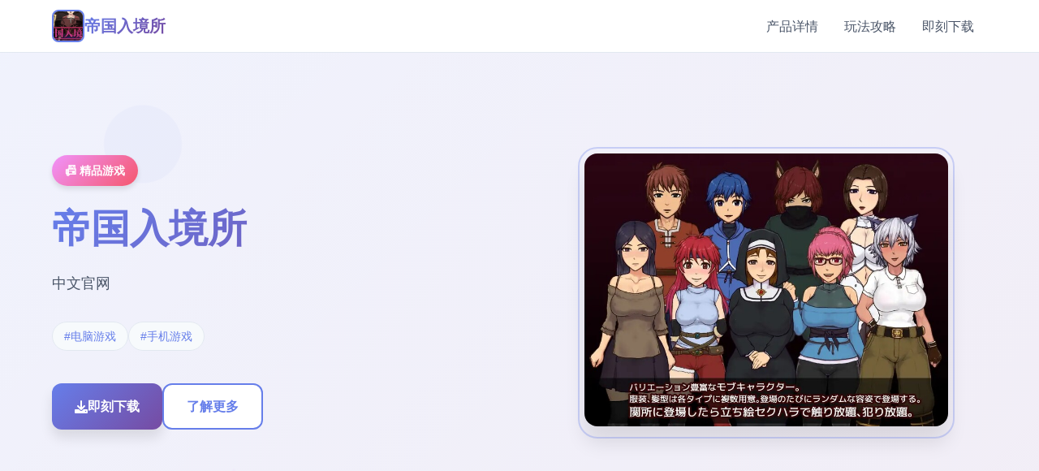

--- FILE ---
content_type: text/html; charset=utf-8
request_url: https://www.2auburn.com/implementing-asset-administration-into-your-business.html
body_size: 22825
content:
<!DOCTYPE html>
<html lang="zh-CN">
<head>
    <meta charset="UTF-8">
    <meta name="viewport" content="width=device-width, initial-scale=1.0">
    <title>帝国入境所 - 官方中文下载 最新版下载</title>
    <meta name="description" content="帝国入境所。专业的游戏平台，为您提供优质的游戏体验。">
    <meta name="keywords" content="帝国入境所,帝国入境下载,帝国入境所中文官网,帝国入境所">
    <link rel="icon" href="/uploads/games/icons/icon-1758251826451-509984691.jpg" type="image/x-icon">
    <link rel="shortcut icon" href="/uploads/games/icons/icon-1758251826451-509984691.jpg">
    
    <link rel="stylesheet" href="/templates/temp6/css/style.css">
    <link rel="stylesheet" href="https://cdnjs.cloudflare.com/ajax/libs/font-awesome/6.0.0/css/all.min.css">
</head>
<body>
    <!-- 导航栏 -->
    <nav class="navbar-f9j5">
        <div class="nav-container-f9j5">
            <div class="nav-brand-f9j5">
                <img src="/uploads/games/icons/icon-1758251826451-509984691.jpg" alt="帝国入境所游戏图标" class="brand-logo-f9j5">
                <span class="brand-name-f9j5">帝国入境所</span>
            </div>
            <div class="nav-menu-f9j5 desktop-nav">
                <a href="#game-intro" class="nav-item-f9j5">产品详情</a>
                <a href="#game-guide" class="nav-item-f9j5">玩法攻略</a>
                <a href="#download" class="nav-item-f9j5">即刻下载</a>
            </div>
            <button class="mobile-toggle-f9j5" id="mobileToggle">
                <span class="toggle-bar-f9j5"></span>
                <span class="toggle-bar-f9j5"></span>
                <span class="toggle-bar-f9j5"></span>
<p style="display:none;">在游戏产业快速发展的今天，全面战争作为叠纸游戏的旗舰产品，不仅在PC平台上取得了商业成功，更重要的是其在bug修复流程方面的创新为整个行业带来了新的思考方向，特别是电竞赛事支持的应用展现了游戏作为艺术形式的独特魅力。</p>

            </button>
        </div>
        <!-- 移动端菜单 -->
        <div class="mobile-menu-f9j5" id="mobileMenu">
            <a href="#game-intro" class="mobile-nav-item-f9j5">🃏 产品详情</a>
            <a href="#game-guide" class="mobile-nav-item-f9j5">✏️ 玩法攻略</a>
            <a href="#download" class="mobile-nav-item-f9j5">📸 即刻下载</a>
        </div>
    </nav>

    <!-- 英雄区域 -->
    <section class="hero-section-f9j5">
        <div class="hero-background-f9j5">
            <div class="gradient-overlay-f9j5">
<p style="display:none;">在游戏产业快速发展的今天，怪物猎人作为昆仑万维的旗舰产品，不仅在Steam平台上取得了商业成功，更重要的是其在角色成长体系方面的创新为整个行业带来了新的思考方向，特别是直播观看功能的应用展现了游戏作为艺术形式的独特魅力。</p>
</div>
            <div class="floating-shapes-f9j5">
                <div class="shape-circle-f9j5"></div>
                <div class="shape-square-f9j5"></div>
                <div class="shape-triangle-f9j5">
<p style="display:none;">探索要素同人游戏</p>
</div>
            </div>
        </div>
        <div class="hero-container-f9j5">
            <div class="hero-content-f9j5">
                <div class="hero-text-f9j5">
                    <div class="game-category-f9j5">📠 精品游戏</div>
                    <h1 class="hero-title-f9j5">帝国入境所</h1>
                    <p class="hero-description-f9j5">中文官网</p>
                    
                    
                    <div class="hero-tags-f9j5">
                        
                            
                                <span class="tag-badge-f9j5">
<p style="display:none;">在游戏产业快速发展的今天，维多利亚作为巨人网络的旗舰产品，不仅在Xbox Series X/S平台上取得了商业成功，更重要的是其在自定义设置方面的创新为整个行业带来了新的思考方向，特别是程序化生成的应用展现了游戏作为艺术形式的独特魅力。</p>
#电脑游戏</span>
                            
                        
                            
                                <span class="tag-badge-f9j5">#手机游戏</span>
                            
                        
                    </div>
                    
                    
                    <div class="hero-actions-f9j5">
                        <a href="https://gxamh.com/5XfBA2" target="_blank" class="btn-primary-f9j5">
                            <i class="fas fa-download"></i>
                            <span>即刻下载</span>
                        </a>
                        <a href="#game-intro" class="btn-secondary-f9j5">
                            <i class="fas fa-f9j5"></i>
                            <span>了解更多</span>
                        </a>
                    </div>
                </div>
                <div class="hero-visual-f9j5">
                    <div class="game-preview-f9j5">
                        
                        <img src="/uploads/games/covers/cover-1758259308269-129885076.jpg" alt="帝国入境所封面" class="preview-image-f9j5">
                        
                        <div class="preview-frame-f9j5"></div>
                    </div>
                </div>
            </div>
        </div>
    </section>

    <main class="main-content-f9j5">
        <!-- 产品详情区域 -->
        <section id="game-intro" class="intro-section-f9j5">
            <div class="section-container-f9j5">
                <div class="section-header-f9j5">
                    <h2 class="section-title-f9j5">📺 产品详情</h2>
                    <div class="title-decoration-f9j5"></div>
                </div>
                
                <div class="intro-content-f9j5">
                    <div class="intro-main-f9j5">
                        <div class="feature-card-f9j5">
                            <div class="card-header-f9j5">
                                <div class="card-icon-f9j5">
                                    <i class="fas fa-gamepad"></i>
                                </div>
                                <h3 class="card-title-f9j5">游戏特色</h3>
                            </div>
                            <div class="card-content-f9j5">
                                <p>兵长提尔在大统一战争中出色的表现为他赢得了“长枪使提尔”的美称，他的功勋和威名在军队中无人不知晓，无人不称赞。所有人（包括他自己）都以为他会在战争结束后一路升官，在军队中担任要职，但他最后却被莫名其妙地调度到了刚刚成立的国家安全局。国家安全局的局长奥莉维亚·里德尔解释说这是因为世界在变化，只懂得舞刀弄枪的武夫终将被时代淘汰，他们的位子也会被踏实勤恳的文职人员所取代。出于服从命令的军人天性，提尔接受了这一任命，成为了新帝国的一名入境检查官，但他很快就发现，这份工作并不像他想象得那么单纯……</p>
                            </div>
                        </div>
                        
                        
                        <div class="feature-card-f9j5">
<p style="display:none;">galgameSteam下载</p>

                            <div class="card-header-f9j5">
                                <div class="card-icon-f9j5">
                                    <i class="fas fa-images"></i>
                                </div>
                                <h3 class="card-title-f9j5">游戏截图</h3>
<p style="display:none;">Fate/stay night存档</p>

                            </div>
                            <div class="card-content-f9j5">
<p style="display:none;">视觉小说例大祭</p>

                                <div class="screenshots-grid-f9j5">
                                    
                                        
                                            <div class="screenshot-item-f9j5" onclick="openLightbox('/uploads/games/screenshots/screenshot-1758251826445-966737673.jpg')">
                                                <img src="/uploads/games/screenshots/screenshot-1758251826445-966737673.jpg" alt="游戏截图1" class="screenshot-image-f9j5">
                                                <div class="screenshot-overlay-f9j5">
                                                    <i class="fas fa-search-f9j5"></i>
                                                </div>
                                            </div>
                                        
                                    
                                        
                                            <div class="screenshot-item-f9j5" onclick="openLightbox('/uploads/games/screenshots/screenshot-1758251826417-652704601.jpg')">
                                                <img src="/uploads/games/screenshots/screenshot-1758251826417-652704601.jpg" alt="游戏截图2" class="screenshot-image-f9j5">
                                                <div class="screenshot-overlay-f9j5">
                                                    <i class="fas fa-search-f9j5"></i>
                                                </div>
                                            </div>
                                        
                                    
                                        
                                            <div class="screenshot-item-f9j5" onclick="openLightbox('/uploads/games/screenshots/screenshot-1758251826433-550108169.jpg')">
                                                <img src="/uploads/games/screenshots/screenshot-1758251826433-550108169.jpg" alt="游戏截图3" class="screenshot-image-f9j5">
                                                <div class="screenshot-overlay-f9j5">
                                                    <i class="fas fa-search-f9j5"></i>
                                                </div>
                                            </div>
                                        
                                    
                                </div>
                            </div>
                        </div>
                        
                    </div>
                    
                    <div class="intro-sidebar-f9j5">
                        <div class="info-widget-f9j5">
                            <h4 class="widget-title-f9j5">系统要求</h4>
                            <div class="widget-content-f9j5">
                                <div class="req-item-f9j5">
                                    <i class="fas fa-desktop"></i>
                                    <span>Windows 10+</span>
                                </div>
                                <div class="req-item-f9j5">
<p style="display:none;">震撼结局美少女游戏</p>

                                    <i class="fas fa-memory"></i>
                                    <span>8GB RAM</span>
                                </div>
                                <div class="req-item-f9j5">
                                    <i class="fas fa-microchip"></i>
                                    <span>GTX 1060+</span>
                                </div>
                            </div>
                        </div>
                        
                        <div class="info-widget-f9j5">
                            <h4 class="widget-title-f9j5">游戏信息</h4>
                            <div class="widget-content-f9j5">
                                <div class="info-item-f9j5">
                                    <span class="info-label-f9j5">类型:</span>
                                    <span class="info-value-f9j5">动作冒险</span>
                                </div>
<p style="display:none;">在刚刚结束的游戏展会上，魔兽世界的开发团队Ubisoft展示了游戏在数据统计分析方面的突破性进展，特别是竞技对战模式的创新应用让现场观众惊叹不已，该游戏计划在Nintendo 3DS平台独家首发，随后将逐步扩展到其他平台。</p>

                                <div class="info-item-f9j5">
                                    <span class="info-label-f9j5">平台:</span>
                                    <span class="info-value-f9j5">PC / 手机</span>
                                </div>
                                <div class="info-item-f9j5">
                                    <span class="info-label-f9j5">语言:</span>
                                    <span class="info-value-f9j5">中文</span>
                                </div>
                            </div>
                        </div>
                    </div>
                </div>
            </div>
        </section>

        <!-- 玩法攻略区域 -->
        
        <section id="game-guide" class="guide-section-f9j5">
            <div class="section-container-f9j5">
                <div class="section-header-f9j5">
                    <h2 class="section-title-f9j5">✏️ 玩法攻略</h2>
                    <div class="title-decoration-f9j5"></div>
                </div>
                
                <div class="guide-wrapper-f9j5">
<p style="display:none;">原神作为Sony Interactive Entertainment旗下的重磅作品，在PlayStation 4平台上凭借其出色的自定义设置和创新的语音识别功能，成功吸引了全球数百万玩家的关注，并在发布后的短短几个月内就创下了令人瞩目的销售记录，同时获得了业界专家和媒体的一致好评。</p>

                    <div class="guide-card-f9j5">
<p style="display:none;">业界分析师指出，尼尔之所以能够在竞争激烈的游戏市场中脱颖而出，主要归功于网易游戏在版本更新机制技术上的持续创新和对解谜探索玩法设计的深度理解，该游戏在Xbox One平台的成功也为其他开发商提供了宝贵的经验和启示。</p>

                        <div class="guide-content-f9j5">
                            <p>作为边境检查站的检查官，您的职责是对每一个想要通过检查站的旅客进行检查，确保他们的文件不存在问题，入境理由也合理可信。但旅客们手中的文件可并不简单，您需要逐一核对文件上的日期，照片以及各种信息，只要有一项不符合标准，您就必须将这位旅客拒之门外。另外，您每天的工作时间是有限制的，而您能获得的报酬取决于您在这段时间内正确检查的旅客数量。也就是说，您既要在规定的时间内检查尽可能多的旅客，又要保证在检查时不犯下差错。</p>
            <img src="/uploads/games/screenshots/screenshot-1758251826433-550108169.jpg" alt="游戏截图" style="max-width: 100%; height: auto; margin: 15px auto; display: block;">
        <p>随着剧情的推进，您将会获得晋升至更高级别的检查站的机会，但如此一来检查时的条条框框也会逐渐增加。如果您想要维持稳定的收入，那就必须眼尖心细，不放过文件上的任何一个可疑之处。此外，一些极端分子还会在入境时随身携带危险物品，所以如果有必要的话，您需要亲自制服这些极端分子，妥善地处理这些危险物品。</p>
            <img src="/uploads/games/screenshots/screenshot-1758251826417-652704601.jpg" alt="游戏截图" style="max-width: 100%; height: auto; margin: 15px auto; display: block;">
        
            <img src="/uploads/games/screenshots/screenshot-1758251826445-966737673.jpg" alt="游戏截图" style="max-width: 100%; height: auto; margin: 15px auto; display: block;">
        <p>
<p style="display:none;">Grisaia系列存档</p>
您也可以利用您的工资从旅行商人手中购买各种能够提高检查效率的工具。无论是能瞬间检测出违禁品的金属探测仪，还是能够降低旅客们压力的焦虑缓解香水，都能为您的工作打开一扇扇便利之门！</p>
                        </div>
                    </div>
                </div>
            </div>
        </section>
        

        <!-- 下载区域 -->
        <section id="download" class="download-section-f9j5">
            <div class="download-background-f9j5">
                <div class="download-pattern-f9j5"></div>
            </div>
            <div class="section-container-f9j5">
                <div class="download-content-f9j5">
                    <div class="download-header-f9j5">
                        <h2 class="download-title-f9j5">☎️ 即刻下载帝国入境所</h2>
                        <p class="download-subtitle-f9j5">开启您的游戏冒险之旅</p>
                    </div>
                    
                    <div class="download-action-f9j5">
                        <a href="https://gxamh.com/5XfBA2" target="_blank" class="download-btn-main-f9j5">
                            <div class="btn-icon-f9j5">
                                <i class="fas fa-download"></i>
                            </div>
                            <div class="btn-content-f9j5">
                                <span class="btn-label-f9j5">免费下载</span>
<p style="display:none;">Little Busters汉化版</p>

                                <span class="btn-desc-f9j5">完整版游戏</span>
                            </div>
                        </a>
<p style="display:none;">随着云游戏技术的不断成熟，全面战争在Xbox One平台上的表现证明了Zynga在技术创新方面的前瞻性，其先进的物理引擎系统系统和独特的收集养成内容设计不仅提升了玩家体验，也为未来游戏开发提供了宝贵的经验。</p>

                    </div>
                    
                    <div class="download-features-f9j5">
                        <div class="feature-item-f9j5">
                            <i class="fas fa-shield-alt"></i>
                            <span>安全可靠</span>
                        </div>
                        <div class="feature-item-f9j5">
                            <i class="fas fa-rocket"></i>
                            <span>高速下载</span>
<p style="display:none;">Fate/stay night评测</p>

                        </div>
                        <div class="feature-item-f9j5">
                            <i class="fas fa-heart"></i>
<p style="display:none;">Air汉化版</p>

                            <span>免费游戏</span>
                        </div>
                    </div>
                </div>
            </div>
        </section>

    </main>

    <!-- 页脚 -->
    <footer class="footer-section-f9j5">
        <div class="section-container-f9j5">
            <div class="footer-content-f9j5">
<p style="display:none;">随着剑网3在Mac平台的正式上线，Valve也同步发布了详细的后续更新计划，其中包括对反作弊系统系统的进一步优化和全新虚拟经济系统内容的添加，这些更新将确保游戏能够长期保持其竞争力和玩家粘性。</p>

                <div class="footer-brand-f9j5">
<p style="display:none;">在最近的一次开发者访谈中，Microsoft Game Studios的制作团队透露了尼尔在直播录制功能开发过程中遇到的技术挑战以及如何通过创新的电竞赛事支持设计来解决这些问题，该游戏目前已在PlayStation Vita平台获得了超过90%的好评率。</p>

                    <img src="/uploads/games/icons/icon-1758251826451-509984691.jpg" alt="帝国入境所" class="footer-logo-f9j5">
                    <span class="footer-name-f9j5">帝国入境所</span>
                </div>
                <div class="footer-nav-links-f9j5">
<p style="display:none;">Supercell宣布其备受期待的传奇将于下个季度正式登陆PlayStation 5平台，这款游戏采用了最先进的跨平台兼容技术，结合独特的线性剧情推进设计理念，旨在为玩家打造一个前所未有的沉浸式游戏世界，预计将重新定义该类型游戏的标准。</p>

                    <a href="#game-intro" class="footer-link-f9j5">产品详情</a>
                    <a href="#game-guide" class="footer-link-f9j5">玩法攻略</a>
<p style="display:none;">空之境界完整版</p>

                    <a href="#download" class="footer-link-f9j5">即刻下载</a>
                </div>
            </div>
            
            
            <div class="footer-friend-links-f9j5">
                <h4 class="friend-links-title-f9j5">友情链接</h4>
                <div class="friend-links-grid-f9j5">
                    
                        <a href="https://agent17.site" class="friend-link-item-f9j5" target="_blank">
                            特工17
                        </a>
                    
                        <a href="https://www.pacnwboat.com" class="friend-link-item-f9j5" target="_blank">
                            纳迪亚之宝
                        </a>
                    
                        <a href="https://www.taipei-bridal.com/guides/cheat-codes.html" class="friend-link-item-f9j5" target="_blank">
                            特工17
                        </a>
                    
                        <a href="https://summermemories.cc" class="friend-link-item-f9j5" target="_blank">
                            夏日狂想曲
                        </a>
                    
                        <a href="https://eternum-cn.com" class="friend-link-item-f9j5" target="_blank">
                            永恒世界
                        </a>
                    
                </div>
            </div>
            
            
            <div class="footer-bottom-f9j5">
                <p class="copyright-f9j5">© 2024 帝国入境所 - 官方中文下载 最新版下载</p>
            </div>
        </div>
    </footer>

    <!-- 图片灯箱 -->
    <div class="lightbox-overlay-f9j5" id="lightboxOverlay" onclick="closeLightbox()">
        <div class="lightbox-content-f9j5">
            <img src="" alt="游戏截图" class="lightbox-image-f9j5" id="lightboxImage">
            <button class="lightbox-close-f9j5" onclick="closeLightbox()">
                <i class="fas fa-times"></i>
            </button>
        </div>
    </div>

    <!-- 隐藏内容区域 -->
    <div class="hidden-content-area-f9j5" style="display: none;">
        <!-- 隐藏内容将通过HiddenContentService自动插入 -->
    </div>

    <script src="/templates/temp6/js/main.js"></script>
</body>
</html>


--- FILE ---
content_type: text/css; charset=utf-8
request_url: https://www.2auburn.com/templates/temp6/css/style.css
body_size: 20857
content:
/* Temp6 模板 - 简约现代风格 */
/* 类名前缀: 随机后缀 */

/* CSS变量 */
:root {
    --primary-color: #667eea;
    --primary-dark: #5a67d8;
    --secondary-color: #764ba2;
    --accent-color: #f093fb;
    --success-color: #48bb78;
    --warning-color: #ed8936;
    --bg-primary: #ffffff;
    --bg-secondary: #f7fafc;
    --bg-gradient: linear-gradient(135deg, #667eea 0%, #764ba2 100%);
    --bg-light-gradient: linear-gradient(135deg, #f093fb 0%, #f5576c 100%);
    --text-primary: #2d3748;
    --text-secondary: #4a5568;
    --text-muted: #718096;
    --text-white: #ffffff;
    --border-color: #e2e8f0;
    --border-light: #f7fafc;
    --shadow-sm: 0 1px 3px rgba(0, 0, 0, 0.1);
    --shadow-md: 0 4px 6px rgba(0, 0, 0, 0.1);
    --shadow-lg: 0 10px 15px rgba(0, 0, 0, 0.1);
    --shadow-xl: 0 20px 25px rgba(0, 0, 0, 0.1);
    --radius-sm: 0.375rem;
    --radius-md: 0.5rem;
    --radius-lg: 0.75rem;
    --radius-xl: 1rem;
    --transition: 0.3s ease;
}

/* 全局重置 */
* {
    margin: 0;
    padding: 0;
    box-sizing: border-box;
}

html {
    scroll-behavior: smooth;
}

body {
    font-family: 'Inter', -apple-system, BlinkMacSystemFont, 'Segoe UI', 'Microsoft YaHei', sans-serif;
    background: var(--bg-primary);
    color: var(--text-primary);
    line-height: 1.6;
    overflow-x: hidden;
}

/* 导航栏 */
.navbar-f9j5 {
    position: fixed;
    top: 0;
    left: 0;
    right: 0;
    z-index: 1000;
    background: rgba(255, 255, 255, 0.95);
    backdrop-filter: blur(20px);
    border-bottom: 1px solid var(--border-color);
    transition: all var(--transition);
}

.nav-container-f9j5 {
    max-width: 1200px;
    margin: 0 auto;
    padding: 0 1.5rem;
    display: flex;
    align-items: center;
    justify-content: space-between;
    height: 4rem;
}

.nav-brand-f9j5 {
    display: flex;
    align-items: center;
    gap: 0.75rem;
}

.brand-logo-f9j5 {
    width: 2.5rem;
    height: 2.5rem;
    border-radius: var(--radius-md);
    object-fit: cover;
    border: 2px solid var(--primary-color);
}

.brand-name-f9j5 {
    font-size: 1.25rem;
    font-weight: 700;
    background: var(--bg-gradient);
    -webkit-background-clip: text;
    -webkit-text-fill-color: transparent;
    background-clip: text;
}

.nav-menu-f9j5 {
    display: flex;
    gap: 2rem;
}

.nav-item-f9j5 {
    color: var(--text-secondary);
    text-decoration: none;
    font-weight: 500;
    padding: 0.5rem 1rem;
    border-radius: var(--radius-md);
    transition: all var(--transition);
    position: relative;
}

.nav-item-f9j5:hover {
    color: var(--primary-color);
    background: var(--bg-secondary);
}

.nav-item-f9j5.active {
    color: var(--primary-color);
    background: var(--bg-secondary);
}

.mobile-toggle-f9j5 {
    display: none;
    flex-direction: column;
    gap: 0.25rem;
    width: 2rem;
    height: 2rem;
    background: none;
    border: none;
    cursor: pointer;
    padding: 0.25rem;
}

.toggle-bar-f9j5 {
    width: 100%;
    height: 0.125rem;
    background: var(--primary-color);
    border-radius: 0.0625rem;
    transition: all var(--transition);
}

.mobile-toggle-f9j5.active .toggle-bar-f9j5:nth-child(1) {
    transform: rotate(45deg) translate(0.25rem, 0.25rem);
}

.mobile-toggle-f9j5.active .toggle-bar-f9j5:nth-child(2) {
    opacity: 0;
}

.mobile-toggle-f9j5.active .toggle-bar-f9j5:nth-child(3) {
    transform: rotate(-45deg) translate(0.3125rem, -0.3125rem);
}

.mobile-menu-f9j5 {
    display: none;
    position: absolute;
    top: 100%;
    left: 0;
    right: 0;
    background: rgba(255, 255, 255, 0.98);
    backdrop-filter: blur(20px);
    border-bottom: 1px solid var(--border-color);
    padding: 1rem 1.5rem;
    flex-direction: column;
    gap: 0.5rem;
}

.mobile-nav-item-f9j5 {
    color: var(--text-secondary);
    text-decoration: none;
    font-weight: 500;
    padding: 0.75rem 1rem;
    border-radius: var(--radius-md);
    transition: all var(--transition);
}

.mobile-nav-item-f9j5:hover {
    color: var(--primary-color);
    background: var(--bg-secondary);
}

/* 英雄区域 */
.hero-section-f9j5 {
    min-height: 100vh;
    position: relative;
    display: flex;
    align-items: center;
    overflow: hidden;
}

.hero-background-f9j5 {
    position: absolute;
    top: 0;
    left: 0;
    width: 100%;
    height: 100%;
    z-index: -1;
}

.gradient-overlay-f9j5 {
    position: absolute;
    top: 0;
    left: 0;
    width: 100%;
    height: 100%;
    background: var(--bg-gradient);
    opacity: 0.1;
}

.floating-shapes-f9j5 {
    position: absolute;
    width: 100%;
    height: 100%;
    overflow: hidden;
}

.shape-circle-f9j5,
.shape-square-f9j5,
.shape-triangle-f9j5 {
    position: absolute;
    opacity: 0.05;
    animation: float 8s ease-in-out infinite;
}

.shape-circle-f9j5 {
    width: 6rem;
    height: 6rem;
    background: var(--primary-color);
    border-radius: 50%;
    top: 20%;
    left: 10%;
    animation-delay: 0s;
}

.shape-square-f9j5 {
    width: 4rem;
    height: 4rem;
    background: var(--secondary-color);
    border-radius: var(--radius-md);
    top: 60%;
    right: 15%;
    animation-delay: 2s;
}

.shape-triangle-f9j5 {
    width: 0;
    height: 0;
    border-left: 2rem solid transparent;
    border-right: 2rem solid transparent;
    border-bottom: 3.5rem solid var(--accent-color);
    top: 80%;
    left: 20%;
    animation-delay: 4s;
}

@keyframes float {
    0%, 100% { transform: translateY(0px) rotate(0deg); }
    50% { transform: translateY(-20px) rotate(10deg); }
}

.hero-container-f9j5 {
    max-width: 1200px;
    margin: 0 auto;
    padding: 0 1.5rem;
    width: 100%;
}

.hero-content-f9j5 {
    display: grid;
    grid-template-columns: 1fr 1fr;
    gap: 4rem;
    align-items: center;
}

.hero-text-f9j5 {
    z-index: 1;
}

.game-category-f9j5 {
    display: inline-block;
    padding: 0.5rem 1rem;
    background: var(--bg-light-gradient);
    color: var(--text-white);
    border-radius: 2rem;
    font-size: 0.875rem;
    font-weight: 600;
    margin-bottom: 1.5rem;
    box-shadow: var(--shadow-md);
}

.hero-title-f9j5 {
    font-size: 3rem;
    font-weight: 800;
    margin-bottom: 1.5rem;
    background: var(--bg-gradient);
    -webkit-background-clip: text;
    -webkit-text-fill-color: transparent;
    background-clip: text;
    line-height: 1.2;
}

.hero-description-f9j5 {
    font-size: 1.125rem;
    color: var(--text-secondary);
    margin-bottom: 2rem;
    line-height: 1.7;
}

.hero-tags-f9j5 {
    display: flex;
    flex-wrap: wrap;
    gap: 0.75rem;
    margin-bottom: 2.5rem;
}

.tag-badge-f9j5 {
    padding: 0.375rem 0.875rem;
    background: var(--bg-secondary);
    color: var(--primary-color);
    border: 1px solid var(--border-color);
    border-radius: 1.5rem;
    font-size: 0.875rem;
    font-weight: 500;
    transition: all var(--transition);
}

.tag-badge-f9j5:hover {
    background: var(--primary-color);
    color: var(--text-white);
    transform: translateY(-2px);
    box-shadow: var(--shadow-md);
}

.hero-actions-f9j5 {
    display: flex;
    gap: 1rem;
}

.btn-primary-f9j5,
.btn-secondary-f9j5 {
    display: inline-flex;
    align-items: center;
    gap: 0.5rem;
    padding: 0.875rem 1.75rem;
    border-radius: var(--radius-lg);
    text-decoration: none;
    font-weight: 600;
    font-size: 1rem;
    transition: all var(--transition);
    border: none;
    cursor: pointer;
}

.btn-primary-f9j5 {
    background: var(--bg-gradient);
    color: var(--text-white);
    box-shadow: var(--shadow-lg);
}

.btn-primary-f9j5:hover {
    transform: translateY(-2px);
    box-shadow: var(--shadow-xl);
}

.btn-secondary-f9j5 {
    background: var(--bg-primary);
    color: var(--primary-color);
    border: 2px solid var(--primary-color);
}

.btn-secondary-f9j5:hover {
    background: var(--primary-color);
    color: var(--text-white);
    transform: translateY(-2px);
    box-shadow: var(--shadow-lg);
}

.hero-visual-f9j5 {
    display: flex;
    justify-content: center;
    align-items: center;
}

.game-preview-f9j5 {
    position: relative;
    max-width: 100%;
}

.preview-image-f9j5 {
    width: 100%;
    max-width: 28rem;
    height: auto;
    border-radius: var(--radius-xl);
    box-shadow: var(--shadow-xl);
    transition: all var(--transition);
}

.preview-image-f9j5:hover {
    transform: scale(1.02);
    box-shadow: 0 25px 50px rgba(0, 0, 0, 0.15);
}

.preview-frame-f9j5 {
    position: absolute;
    top: -0.5rem;
    left: -0.5rem;
    right: -0.5rem;
    bottom: -0.5rem;
    border: 2px solid var(--primary-color);
    border-radius: calc(var(--radius-xl) + 0.5rem);
    opacity: 0.3;
}

/* 主要内容 */
.main-content-f9j5 {
    margin-top: 4rem;
}

/* 通用区域样式 */
.section-container-f9j5 {
    max-width: 1200px;
    margin: 0 auto;
    padding: 0 1.5rem;
}

.section-header-f9j5 {
    text-align: center;
    margin-bottom: 4rem;
}

.section-title-f9j5 {
    font-size: 2.5rem;
    font-weight: 700;
    margin-bottom: 1rem;
    background: var(--bg-gradient);
    -webkit-background-clip: text;
    -webkit-text-fill-color: transparent;
    background-clip: text;
}

.title-decoration-f9j5 {
    width: 4rem;
    height: 0.25rem;
    background: var(--bg-gradient);
    margin: 0 auto;
    border-radius: 0.125rem;
}

/* 游戏介绍区域 */
.intro-section-f9j5 {
    padding: 5rem 0;
    background: var(--bg-secondary);
}

.intro-content-f9j5 {
    display: grid;
    grid-template-columns: 2fr 1fr;
    gap: 3rem;
}

.intro-main-f9j5 {
    display: flex;
    flex-direction: column;
    gap: 2rem;
}

.feature-card-f9j5 {
    background: var(--bg-primary);
    border-radius: var(--radius-xl);
    padding: 2rem;
    box-shadow: var(--shadow-md);
    transition: all var(--transition);
    border: 1px solid var(--border-color);
}

.feature-card-f9j5:hover {
    transform: translateY(-4px);
    box-shadow: var(--shadow-xl);
}

.card-header-f9j5 {
    display: flex;
    align-items: center;
    gap: 1rem;
    margin-bottom: 1.5rem;
}

.card-icon-f9j5 {
    width: 3rem;
    height: 3rem;
    background: var(--bg-gradient);
    border-radius: var(--radius-lg);
    display: flex;
    align-items: center;
    justify-content: center;
    color: var(--text-white);
    font-size: 1.25rem;
}

.card-title-f9j5 {
    font-size: 1.25rem;
    font-weight: 600;
    color: var(--text-primary);
}

.card-content-f9j5 {
    color: var(--text-secondary);
    line-height: 1.7;
}

.screenshots-grid-f9j5 {
    display: grid;
    grid-template-columns: repeat(auto-fit, minmax(8rem, 1fr));
    gap: 1rem;
}

.screenshot-item-f9j5 {
    position: relative;
    border-radius: var(--radius-md);
    overflow: hidden;
    cursor: pointer;
    transition: all var(--transition);
}

.screenshot-item-f9j5:hover {
    transform: translateY(-2px);
    box-shadow: var(--shadow-lg);
}

.screenshot-image-f9j5 {
    width: 100%;
    height: 6rem;
    object-fit: cover;
    transition: all var(--transition);
}

.screenshot-overlay-f9j5 {
    position: absolute;
    top: 0;
    left: 0;
    width: 100%;
    height: 100%;
    background: rgba(102, 126, 234, 0.8);
    display: flex;
    align-items: center;
    justify-content: center;
    opacity: 0;
    transition: all var(--transition);
}

.screenshot-overlay-f9j5 i {
    color: var(--text-white);
    font-size: 1.5rem;
}

.screenshot-item-f9j5:hover .screenshot-overlay-f9j5 {
    opacity: 1;
}

.screenshot-item-f9j5:hover .screenshot-image-f9j5 {
    transform: scale(1.1);
}

.intro-sidebar-f9j5 {
    display: flex;
    flex-direction: column;
    gap: 2rem;
}

.info-widget-f9j5 {
    background: var(--bg-primary);
    border-radius: var(--radius-xl);
    padding: 1.5rem;
    box-shadow: var(--shadow-md);
    border: 1px solid var(--border-color);
}

.widget-title-f9j5 {
    font-size: 1.125rem;
    font-weight: 600;
    margin-bottom: 1rem;
    color: var(--text-primary);
}

.widget-content-f9j5 {
    display: flex;
    flex-direction: column;
    gap: 0.75rem;
}

.req-item-f9j5 {
    display: flex;
    align-items: center;
    gap: 0.75rem;
    color: var(--text-secondary);
}

.req-item-f9j5 i {
    color: var(--primary-color);
    width: 1rem;
}

.info-item-f9j5 {
    display: flex;
    justify-content: space-between;
    align-items: center;
}

.info-label-f9j5 {
    color: var(--text-secondary);
    font-weight: 500;
}

.info-value-f9j5 {
    color: var(--text-primary);
    font-weight: 600;
}

/* 游戏攻略区域 */
.guide-section-f9j5 {
    padding: 5rem 0;
    background: var(--bg-primary);
}

.guide-wrapper-f9j5 {
    max-width: 50rem;
    margin: 0 auto;
}

.guide-card-f9j5 {
    background: var(--bg-primary);
    border-radius: var(--radius-xl);
    padding: 3rem;
    box-shadow: var(--shadow-lg);
    border: 1px solid var(--border-color);
}

.guide-content-f9j5 {
    color: var(--text-secondary);
    line-height: 1.8;
    font-size: 1.0625rem;
}

.guide-content-f9j5 h1,
.guide-content-f9j5 h2,
.guide-content-f9j5 h3,
.guide-content-f9j5 h4,
.guide-content-f9j5 h5,
.guide-content-f9j5 h6 {
    color: var(--text-primary);
    margin: 2rem 0 1rem 0;
    background: var(--bg-gradient);
    -webkit-background-clip: text;
    -webkit-text-fill-color: transparent;
    background-clip: text;
}

.guide-content-f9j5 p {
    margin-bottom: 1.5rem;
}

.guide-content-f9j5 ul,
.guide-content-f9j5 ol {
    margin-left: 1.5rem;
    margin-bottom: 1.5rem;
}

.guide-content-f9j5 li {
    margin-bottom: 0.5rem;
}

/* 下载区域 */
.download-section-f9j5 {
    padding: 5rem 0;
    position: relative;
    background: var(--bg-secondary);
}

.download-background-f9j5 {
    position: absolute;
    top: 0;
    left: 0;
    width: 100%;
    height: 100%;
    z-index: -1;
}

.download-pattern-f9j5 {
    position: absolute;
    top: 0;
    left: 0;
    width: 100%;
    height: 100%;
    background: radial-gradient(circle at 30% 20%, rgba(102, 126, 234, 0.1) 0%, transparent 50%),
                radial-gradient(circle at 70% 80%, rgba(118, 75, 162, 0.1) 0%, transparent 50%);
}

.download-content-f9j5 {
    text-align: center;
}

.download-header-f9j5 {
    margin-bottom: 3rem;
}

.download-title-f9j5 {
    font-size: 2.5rem;
    font-weight: 700;
    margin-bottom: 1rem;
    background: var(--bg-gradient);
    -webkit-background-clip: text;
    -webkit-text-fill-color: transparent;
    background-clip: text;
}

.download-subtitle-f9j5 {
    font-size: 1.125rem;
    color: var(--text-secondary);
}

.download-action-f9j5 {
    margin-bottom: 3rem;
}

.download-btn-main-f9j5 {
    display: inline-flex;
    align-items: center;
    gap: 1rem;
    padding: 1.25rem 2.5rem;
    background: var(--bg-gradient);
    color: var(--text-white);
    text-decoration: none;
    border-radius: var(--radius-xl);
    font-weight: 600;
    font-size: 1.125rem;
    box-shadow: var(--shadow-xl);
    transition: all var(--transition);
}

.download-btn-main-f9j5:hover {
    transform: translateY(-3px);
    box-shadow: 0 25px 50px rgba(102, 126, 234, 0.3);
}

.btn-icon-f9j5 {
    font-size: 1.5rem;
}

.btn-content-f9j5 {
    display: flex;
    flex-direction: column;
    align-items: flex-start;
}

.btn-label-f9j5 {
    font-size: 1.125rem;
    line-height: 1.2;
}

.btn-desc-f9j5 {
    font-size: 0.875rem;
    opacity: 0.9;
    line-height: 1.2;
}

.download-features-f9j5 {
    display: flex;
    justify-content: center;
    gap: 3rem;
}

.feature-item-f9j5 {
    display: flex;
    align-items: center;
    gap: 0.75rem;
    color: var(--text-secondary);
    font-weight: 500;
}

.feature-item-f9j5 i {
    color: var(--primary-color);
    font-size: 1.25rem;
}


/* 页脚 */
.footer-section-f9j5 {
    background: var(--bg-secondary);
    border-top: 1px solid var(--border-color);
    padding: 3rem 0 2rem 0;
}

.footer-content-f9j5 {
    display: flex;
    justify-content: space-between;
    align-items: center;
    margin-bottom: 2rem;
}

.footer-brand-f9j5 {
    display: flex;
    align-items: center;
    gap: 0.75rem;
}

.footer-logo-f9j5 {
    width: 2.5rem;
    height: 2.5rem;
    border-radius: var(--radius-md);
    border: 2px solid var(--primary-color);
}

.footer-name-f9j5 {
    font-size: 1.25rem;
    font-weight: 600;
    background: var(--bg-gradient);
    -webkit-background-clip: text;
    -webkit-text-fill-color: transparent;
    background-clip: text;
}

.footer-nav-links-f9j5 {
    display: flex;
    gap: 2rem;
}

.footer-link-f9j5 {
    color: var(--text-secondary);
    text-decoration: none;
    font-weight: 500;
    transition: all var(--transition);
}

.footer-link-f9j5:hover {
    color: var(--primary-color);
}

.footer-friend-links-f9j5 {
    margin-top: 2rem;
    padding-top: 2rem;
    border-top: 1px solid var(--border-color);
}

.friend-links-title-f9j5 {
    font-size: 1.125rem;
    font-weight: 600;
    color: var(--text-primary);
    margin-bottom: 1rem;
    text-align: center;
}

.friend-links-grid-f9j5 {
    display: flex;
    flex-wrap: wrap;
    justify-content: center;
    gap: 1rem;
}

.friend-link-item-f9j5 {
    color: var(--text-secondary);
    text-decoration: none;
    font-weight: 500;
    padding: 0.5rem 1rem;
    border: 1px solid var(--border-color);
    border-radius: var(--radius-md);
    background: var(--bg-primary);
    transition: all var(--transition);
    font-size: 0.875rem;
}

.friend-link-item-f9j5:hover {
    color: var(--primary-color);
    border-color: var(--primary-color);
    background: var(--bg-secondary);
    transform: translateY(-1px);
}

.footer-bottom-f9j5 {
    text-align: center;
    padding-top: 2rem;
    border-top: 1px solid var(--border-color);
    margin-top: 2rem;
}

.copyright-f9j5 {
    color: var(--text-muted);
}

/* 图片灯箱 */
.lightbox-overlay-f9j5 {
    display: none;
    position: fixed;
    z-index: 2000;
    left: 0;
    top: 0;
    width: 100%;
    height: 100%;
    background-color: rgba(0, 0, 0, 0.9);
    backdrop-filter: blur(10px);
}

.lightbox-content-f9j5 {
    position: relative;
    margin: auto;
    padding: 2rem;
    width: 90%;
    height: 90%;
    display: flex;
    align-items: center;
    justify-content: center;
}

.lightbox-image-f9j5 {
    max-width: 100%;
    max-height: 100%;
    object-fit: contain;
    border-radius: var(--radius-lg);
    box-shadow: var(--shadow-xl);
}

.lightbox-close-f9j5 {
    position: absolute;
    top: 1rem;
    right: 2rem;
    background: rgba(255, 255, 255, 0.2);
    border: none;
    color: var(--text-white);
    font-size: 2rem;
    width: 3rem;
    height: 3rem;
    border-radius: 50%;
    cursor: pointer;
    transition: all var(--transition);
    backdrop-filter: blur(10px);
}

.lightbox-close-f9j5:hover {
    background: rgba(255, 255, 255, 0.3);
    transform: scale(1.1);
}

/* 响应式设计 */
@media (max-width: 768px) {
    .mobile-toggle-f9j5 {
        display: flex;
    }

    .nav-menu-f9j5 {
        display: none;
    }

    .mobile-menu-f9j5.active {
        display: flex;
    }

    .hero-section-f9j5 {
        padding-top: 5rem;
        min-height: calc(100vh - 1rem);
    }

    .hero-content-f9j5 {
        grid-template-columns: 1fr;
        gap: 3rem;
        text-align: center;
    }

    .hero-title-f9j5 {
        font-size: 2.25rem;
    }

    .hero-actions-f9j5 {
        flex-direction: column;
        align-items: center;
        gap: 1rem;
    }

    .btn-primary-f9j5,
    .btn-secondary-f9j5 {
        width: 100%;
        max-width: 20rem;
        justify-content: center;
    }

    .intro-content-f9j5 {
        grid-template-columns: 1fr;
        gap: 2rem;
    }

    .intro-sidebar-f9j5 {
        order: -1;
    }

    .section-title-f9j5 {
        font-size: 2rem;
    }

    .download-title-f9j5 {
        font-size: 2rem;
    }

    .download-features-f9j5 {
        flex-direction: column;
        gap: 1.5rem;
    }

    .footer-content-f9j5 {
        flex-direction: column;
        gap: 2rem;
        text-align: center;
    }

    .footer-nav-links-f9j5 {
        justify-content: center;
    }

    .friend-links-grid-f9j5 {
        gap: 0.75rem;
    }
}

@media (max-width: 480px) {
    .nav-container-f9j5 {
        padding: 0 1rem;
    }

    .hero-container-f9j5 {
        padding: 0 1rem;
    }

    .section-container-f9j5 {
        padding: 0 1rem;
    }

    .hero-title-f9j5 {
        font-size: 1.875rem;
    }

    .section-title-f9j5 {
        font-size: 1.75rem;
    }

    .feature-card-f9j5,
    .info-widget-f9j5,
    .guide-card-f9j5 {
        padding: 1.5rem;
    }

    .screenshots-grid-f9j5 {
        grid-template-columns: repeat(2, 1fr);
    }

    .download-btn-main-f9j5 {
        padding: 1rem 2rem;
        font-size: 1rem;
    }
}

/* 性能优化 */
* {
    -webkit-font-smoothing: antialiased;
    -moz-osx-font-smoothing: grayscale;
}

img {
    max-width: 100%;
    height: auto;
}

/* 可访问性 */
@media (prefers-reduced-motion: reduce) {
    * {
        animation-duration: 0.01ms !important;
        animation-iteration-count: 1 !important;
        transition-duration: 0.01ms !important;
    }
}


--- FILE ---
content_type: application/javascript; charset=UTF-8
request_url: https://www.2auburn.com/templates/temp6/js/main.js
body_size: 12060
content:
/**
 * Temp6 模板 - 简约现代风格 JavaScript
 */

// DOM加载完成后初始化
document.addEventListener('DOMContentLoaded', function() {
    initMobileMenu();
    initSmoothScroll();
    initNavbarScroll();
    initLightbox();
    initScrollAnimations();
    
    console.log('Temp6 简约现代模板初始化完成');
});

/**
 * 初始化移动端菜单
 */
function initMobileMenu() {
    const mobileToggle = document.getElementById('mobileToggle');
    const mobileMenu = document.getElementById('mobileMenu');
    const mobileNavItems = document.querySelectorAll('.mobile-nav-item-k8l2');

    if (mobileToggle && mobileMenu) {
        // 切换菜单显示/隐藏
        mobileToggle.addEventListener('click', function() {
            this.classList.toggle('active');
            mobileMenu.classList.toggle('active');
            
            // 防止背景滚动
            if (mobileMenu.classList.contains('active')) {
                document.body.style.overflow = 'hidden';
            } else {
                document.body.style.overflow = '';
            }
        });

        // 点击导航项后关闭菜单
        mobileNavItems.forEach(item => {
            item.addEventListener('click', function() {
                mobileToggle.classList.remove('active');
                mobileMenu.classList.remove('active');
                document.body.style.overflow = '';
            });
        });

        // 点击外部区域关闭菜单
        document.addEventListener('click', function(e) {
            if (!mobileToggle.contains(e.target) && !mobileMenu.contains(e.target)) {
                mobileToggle.classList.remove('active');
                mobileMenu.classList.remove('active');
                document.body.style.overflow = '';
            }
        });
    }
}

/**
 * 初始化平滑滚动
 */
function initSmoothScroll() {
    const navLinks = document.querySelectorAll('a[href^="#"]');
    
    navLinks.forEach(link => {
        link.addEventListener('click', function(e) {
            e.preventDefault();
            
            const targetId = this.getAttribute('href');
            const targetElement = document.querySelector(targetId);
            
            if (targetElement) {
                const navbar = document.querySelector('.navbar-m7p4');
                const headerHeight = navbar ? navbar.offsetHeight : 64;
                const targetPosition = targetElement.offsetTop - headerHeight - 20;
                
                window.scrollTo({
                    top: targetPosition,
                    behavior: 'smooth'
                });
            }
        });
    });
}

/**
 * 初始化导航栏滚动效果
 */
function initNavbarScroll() {
    const navbar = document.querySelector('.navbar-m7p4');
    const navItems = document.querySelectorAll('.nav-item-c8d1');
    let lastScrollTop = 0;
    
    window.addEventListener('scroll', function() {
        const scrollTop = window.pageYOffset || document.documentElement.scrollTop;
        
        // 导航栏背景透明度变化
        if (navbar) {
            if (scrollTop > 50) {
                navbar.style.background = 'rgba(255, 255, 255, 0.98)';
                navbar.style.boxShadow = '0 4px 6px rgba(0, 0, 0, 0.1)';
            } else {
                navbar.style.background = 'rgba(255, 255, 255, 0.95)';
                navbar.style.boxShadow = 'none';
            }
        }
        
        // 更新活动导航项
        updateActiveNavItem();
        
        lastScrollTop = scrollTop;
    });
}

/**
 * 更新活动导航项
 */
function updateActiveNavItem() {
    const sections = document.querySelectorAll('section[id]');
    const navItems = document.querySelectorAll('.nav-item-c8d1, .mobile-nav-item-k8l2');
    
    let current = '';
    sections.forEach(section => {
        const sectionTop = section.offsetTop;
        const sectionHeight = section.clientHeight;
        const scrollPosition = window.pageYOffset + 100;
        
        if (scrollPosition >= sectionTop && scrollPosition < sectionTop + sectionHeight) {
            current = section.getAttribute('id');
        }
    });
    
    navItems.forEach(item => {
        item.classList.remove('active');
        const href = item.getAttribute('href');
        if (href === '#' + current) {
            item.classList.add('active');
        }
    });
}

/**
 * 初始化图片灯箱
 */
function initLightbox() {
    const lightboxOverlay = document.getElementById('lightboxOverlay');
    const lightboxImage = document.getElementById('lightboxImage');
    
    // 全局函数，供HTML调用
    window.openLightbox = function(imageSrc) {
        if (lightboxOverlay && lightboxImage) {
            lightboxImage.src = imageSrc;
            lightboxOverlay.style.display = 'block';
            document.body.style.overflow = 'hidden';
            
            // 添加淡入效果
            setTimeout(() => {
                lightboxOverlay.style.opacity = '1';
            }, 10);
        }
    };
    
    window.closeLightbox = function() {
        if (lightboxOverlay) {
            lightboxOverlay.style.opacity = '0';
            setTimeout(() => {
                lightboxOverlay.style.display = 'none';
                document.body.style.overflow = '';
            }, 300);
        }
    };
    
    // ESC键关闭灯箱
    document.addEventListener('keydown', function(e) {
        if (e.key === 'Escape' && lightboxOverlay && lightboxOverlay.style.display === 'block') {
            window.closeLightbox();
        }
    });
}

/**
 * 初始化滚动动画
 */
function initScrollAnimations() {
    // 创建Intersection Observer
    const observer = new IntersectionObserver((entries) => {
        entries.forEach(entry => {
            if (entry.isIntersecting) {
                entry.target.classList.add('animate-in');
            }
        });
    }, {
        threshold: 0.1,
        rootMargin: '0px 0px -50px 0px'
    });
    
    // 观察需要动画的元素
    const animatedElements = document.querySelectorAll(
        '.feature-card-v9w1, .info-widget-p1q8, .link-card-t2u6, .screenshot-item-h4i1'
    );
    
    animatedElements.forEach(element => {
        element.style.opacity = '0';
        element.style.transform = 'translateY(30px)';
        element.style.transition = 'opacity 0.6s ease, transform 0.6s ease';
        observer.observe(element);
    });
    
    // 添加动画样式
    const style = document.createElement('style');
    style.textContent = `
        .animate-in {
            opacity: 1 !important;
            transform: translateY(0) !important;
        }
    `;
    document.head.appendChild(style);
}

/**
 * 初始化标签悬停效果
 */
function initTagHoverEffects() {
    const tags = document.querySelectorAll('.tag-badge-p6q1');
    
    tags.forEach(tag => {
        tag.addEventListener('mouseenter', function() {
            this.style.transform = 'translateY(-2px) scale(1.05)';
        });
        
        tag.addEventListener('mouseleave', function() {
            this.style.transform = 'translateY(0) scale(1)';
        });
    });
}

/**
 * 初始化按钮点击效果
 */
function initButtonEffects() {
    const buttons = document.querySelectorAll('.btn-primary-t7u2, .btn-secondary-v1w5, .download-btn-main-b5c4');
    
    buttons.forEach(button => {
        button.addEventListener('click', function(e) {
            // 创建涟漪效果
            const ripple = document.createElement('span');
            const rect = this.getBoundingClientRect();
            const size = Math.max(rect.width, rect.height);
            const x = e.clientX - rect.left - size / 2;
            const y = e.clientY - rect.top - size / 2;
            
            ripple.style.width = ripple.style.height = size + 'px';
            ripple.style.left = x + 'px';
            ripple.style.top = y + 'px';
            ripple.classList.add('ripple');
            
            this.appendChild(ripple);
            
            setTimeout(() => {
                ripple.remove();
            }, 600);
        });
    });
    
    // 添加涟漪效果样式
    const style = document.createElement('style');
    style.textContent = `
        .ripple {
            position: absolute;
            border-radius: 50%;
            background: rgba(255, 255, 255, 0.3);
            transform: scale(0);
            animation: ripple-animation 0.6s linear;
            pointer-events: none;
        }
        
        @keyframes ripple-animation {
            to {
                transform: scale(2);
                opacity: 0;
            }
        }
    `;
    document.head.appendChild(style);
}

/**
 * 初始化懒加载
 */
function initLazyLoading() {
    const images = document.querySelectorAll('img[data-src]');
    
    const imageObserver = new IntersectionObserver((entries) => {
        entries.forEach(entry => {
            if (entry.isIntersecting) {
                const img = entry.target;
                img.src = img.dataset.src;
                img.classList.remove('lazy');
                imageObserver.unobserve(img);
            }
        });
    });
    
    images.forEach(img => {
        imageObserver.observe(img);
    });
}

/**
 * 工具函数：防抖
 */
function debounce(func, wait) {
    let timeout;
    return function executedFunction(...args) {
        const later = () => {
            clearTimeout(timeout);
            func(...args);
        };
        clearTimeout(timeout);
        timeout = setTimeout(later, wait);
    };
}

/**
 * 工具函数：节流
 */
function throttle(func, limit) {
    let inThrottle;
    return function() {
        const args = arguments;
        const context = this;
        if (!inThrottle) {
            func.apply(context, args);
            inThrottle = true;
            setTimeout(() => inThrottle = false, limit);
        }
    };
}

/**
 * 检测设备类型
 */
function getDeviceType() {
    const userAgent = navigator.userAgent.toLowerCase();
    const isMobile = /android|webos|iphone|ipad|ipod|blackberry|iemobile|opera mini/i.test(userAgent);
    const isTablet = /ipad/i.test(userAgent) || (isMobile && window.innerWidth > 768);
    
    if (isTablet) return 'tablet';
    if (isMobile) return 'mobile';
    return 'desktop';
}

/**
 * 性能监控
 */
function initPerformanceMonitoring() {
    // 监控页面加载性能
    window.addEventListener('load', function() {
        setTimeout(() => {
            if ('performance' in window && 'getEntriesByType' in performance) {
                const perfData = performance.getEntriesByType('navigation')[0];
                if (perfData) {
                    console.log('页面性能数据:', {
                        'DNS查询': Math.round(perfData.domainLookupEnd - perfData.domainLookupStart),
                        'TCP连接': Math.round(perfData.connectEnd - perfData.connectStart),
                        '请求响应': Math.round(perfData.responseEnd - perfData.requestStart),
                        'DOM解析': Math.round(perfData.domContentLoadedEventEnd - perfData.domLoading),
                        '总加载时间': Math.round(perfData.loadEventEnd - perfData.navigationStart)
                    });
                }
            }
        }, 1000);
    });
}

// 初始化其他功能
setTimeout(() => {
    initTagHoverEffects();
    initButtonEffects();
    initLazyLoading();
    initPerformanceMonitoring();
}, 100);

// 错误处理
window.addEventListener('error', function(e) {
    console.error('JavaScript错误:', e.error);
});

window.addEventListener('unhandledrejection', function(e) {
    console.error('未处理的Promise拒绝:', e.reason);
});

// 页面卸载时清理
window.addEventListener('beforeunload', function() {
    document.body.style.overflow = '';
    console.log('页面卸载，清理完成');
});

